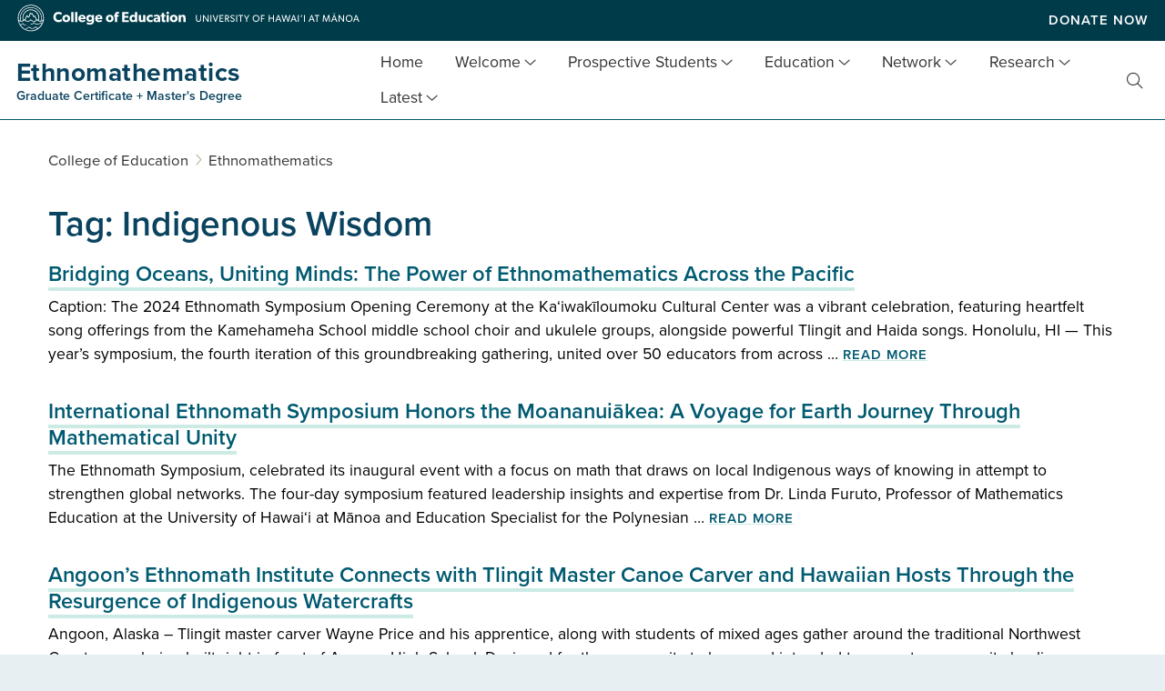

--- FILE ---
content_type: text/html; charset=UTF-8
request_url: https://coe.hawaii.edu/ethnomath/tag/indigenous-wisdom/
body_size: 12937
content:
<!doctype html>
<html lang="en-US">
  
    <head>
  <meta charset="utf-8">
  <meta http-equiv="x-ua-compatible" content="ie=edge">
  <meta name="viewport" content="width=device-width, initial-scale=1, shrink-to-fit=no">
  <meta name='robots' content='index, follow, max-image-preview:large, max-snippet:-1, max-video-preview:-1' />

	<!-- This site is optimized with the Yoast SEO plugin v26.6 - https://yoast.com/wordpress/plugins/seo/ -->
	<title>Indigenous Wisdom Archives - Ethnomathematics</title>
	<link rel="canonical" href="https://coe.hawaii.edu/ethnomath/tag/indigenous-wisdom/" />
	<meta property="og:locale" content="en_US" />
	<meta property="og:type" content="article" />
	<meta property="og:title" content="Indigenous Wisdom Archives - Ethnomathematics" />
	<meta property="og:url" content="https://coe.hawaii.edu/ethnomath/tag/indigenous-wisdom/" />
	<meta property="og:site_name" content="Ethnomathematics" />
	<meta name="twitter:card" content="summary_large_image" />
	<script type="application/ld+json" class="yoast-schema-graph">{"@context":"https://schema.org","@graph":[{"@type":"CollectionPage","@id":"https://coe.hawaii.edu/ethnomath/tag/indigenous-wisdom/","url":"https://coe.hawaii.edu/ethnomath/tag/indigenous-wisdom/","name":"Indigenous Wisdom Archives - Ethnomathematics","isPartOf":{"@id":"https://coe.hawaii.edu/ethnomath/#website"},"primaryImageOfPage":{"@id":"https://coe.hawaii.edu/ethnomath/tag/indigenous-wisdom/#primaryimage"},"image":{"@id":"https://coe.hawaii.edu/ethnomath/tag/indigenous-wisdom/#primaryimage"},"thumbnailUrl":"https://coe.hawaii.edu/ethnomath/wp-content/uploads/sites/12/2024/12/1-Kate-Cruz-2024.png","inLanguage":"en-US"},{"@type":"ImageObject","inLanguage":"en-US","@id":"https://coe.hawaii.edu/ethnomath/tag/indigenous-wisdom/#primaryimage","url":"https://coe.hawaii.edu/ethnomath/wp-content/uploads/sites/12/2024/12/1-Kate-Cruz-2024.png","contentUrl":"https://coe.hawaii.edu/ethnomath/wp-content/uploads/sites/12/2024/12/1-Kate-Cruz-2024.png","width":775,"height":579,"caption":"1 - Kate Cruz 2024"},{"@type":"WebSite","@id":"https://coe.hawaii.edu/ethnomath/#website","url":"https://coe.hawaii.edu/ethnomath/","name":"Ethnomathematics","description":"Graduate Certificate + Master&#039;s Degree","publisher":{"@id":"https://coe.hawaii.edu/ethnomath/#organization"},"potentialAction":[{"@type":"SearchAction","target":{"@type":"EntryPoint","urlTemplate":"https://coe.hawaii.edu/ethnomath/?s={search_term_string}"},"query-input":{"@type":"PropertyValueSpecification","valueRequired":true,"valueName":"search_term_string"}}],"inLanguage":"en-US"},{"@type":"Organization","@id":"https://coe.hawaii.edu/ethnomath/#organization","name":"College of Education - University of Hawaiʻi at Mānoa","url":"https://coe.hawaii.edu/ethnomath/","logo":{"@type":"ImageObject","inLanguage":"en-US","@id":"https://coe.hawaii.edu/ethnomath/#/schema/logo/image/","url":"https://coe.hawaii.edu/ethnomath/wp-content/uploads/sites/12/2022/04/coe-color-mark.png","contentUrl":"https://coe.hawaii.edu/ethnomath/wp-content/uploads/sites/12/2022/04/coe-color-mark.png","width":1200,"height":1200,"caption":"College of Education - University of Hawaiʻi at Mānoa"},"image":{"@id":"https://coe.hawaii.edu/ethnomath/#/schema/logo/image/"}}]}</script>
	<!-- / Yoast SEO plugin. -->


<link rel='dns-prefetch' href='//maps.googleapis.com' />
<link rel='dns-prefetch' href='//www.googletagmanager.com' />
<link rel="alternate" type="application/rss+xml" title="Ethnomathematics &raquo; Indigenous Wisdom Tag Feed" href="https://coe.hawaii.edu/ethnomath/tag/indigenous-wisdom/feed/" />
<style id='wp-img-auto-sizes-contain-inline-css' type='text/css'>
img:is([sizes=auto i],[sizes^="auto," i]){contain-intrinsic-size:3000px 1500px}
/*# sourceURL=wp-img-auto-sizes-contain-inline-css */
</style>
<link rel='stylesheet' id='sbi_styles-css' href='https://coe.hawaii.edu/ethnomath/wp-content/plugins/instagram-feed-pro/css/sbi-styles.min.css?ver=6.8.1' type='text/css' media='all' />
<style id='wp-emoji-styles-inline-css' type='text/css'>

	img.wp-smiley, img.emoji {
		display: inline !important;
		border: none !important;
		box-shadow: none !important;
		height: 1em !important;
		width: 1em !important;
		margin: 0 0.07em !important;
		vertical-align: -0.1em !important;
		background: none !important;
		padding: 0 !important;
	}
/*# sourceURL=wp-emoji-styles-inline-css */
</style>
<style id='wp-block-library-inline-css' type='text/css'>
:root{--wp-block-synced-color:#7a00df;--wp-block-synced-color--rgb:122,0,223;--wp-bound-block-color:var(--wp-block-synced-color);--wp-editor-canvas-background:#ddd;--wp-admin-theme-color:#007cba;--wp-admin-theme-color--rgb:0,124,186;--wp-admin-theme-color-darker-10:#006ba1;--wp-admin-theme-color-darker-10--rgb:0,107,160.5;--wp-admin-theme-color-darker-20:#005a87;--wp-admin-theme-color-darker-20--rgb:0,90,135;--wp-admin-border-width-focus:2px}@media (min-resolution:192dpi){:root{--wp-admin-border-width-focus:1.5px}}.wp-element-button{cursor:pointer}:root .has-very-light-gray-background-color{background-color:#eee}:root .has-very-dark-gray-background-color{background-color:#313131}:root .has-very-light-gray-color{color:#eee}:root .has-very-dark-gray-color{color:#313131}:root .has-vivid-green-cyan-to-vivid-cyan-blue-gradient-background{background:linear-gradient(135deg,#00d084,#0693e3)}:root .has-purple-crush-gradient-background{background:linear-gradient(135deg,#34e2e4,#4721fb 50%,#ab1dfe)}:root .has-hazy-dawn-gradient-background{background:linear-gradient(135deg,#faaca8,#dad0ec)}:root .has-subdued-olive-gradient-background{background:linear-gradient(135deg,#fafae1,#67a671)}:root .has-atomic-cream-gradient-background{background:linear-gradient(135deg,#fdd79a,#004a59)}:root .has-nightshade-gradient-background{background:linear-gradient(135deg,#330968,#31cdcf)}:root .has-midnight-gradient-background{background:linear-gradient(135deg,#020381,#2874fc)}:root{--wp--preset--font-size--normal:16px;--wp--preset--font-size--huge:42px}.has-regular-font-size{font-size:1em}.has-larger-font-size{font-size:2.625em}.has-normal-font-size{font-size:var(--wp--preset--font-size--normal)}.has-huge-font-size{font-size:var(--wp--preset--font-size--huge)}.has-text-align-center{text-align:center}.has-text-align-left{text-align:left}.has-text-align-right{text-align:right}.has-fit-text{white-space:nowrap!important}#end-resizable-editor-section{display:none}.aligncenter{clear:both}.items-justified-left{justify-content:flex-start}.items-justified-center{justify-content:center}.items-justified-right{justify-content:flex-end}.items-justified-space-between{justify-content:space-between}.screen-reader-text{border:0;clip-path:inset(50%);height:1px;margin:-1px;overflow:hidden;padding:0;position:absolute;width:1px;word-wrap:normal!important}.screen-reader-text:focus{background-color:#ddd;clip-path:none;color:#444;display:block;font-size:1em;height:auto;left:5px;line-height:normal;padding:15px 23px 14px;text-decoration:none;top:5px;width:auto;z-index:100000}html :where(.has-border-color){border-style:solid}html :where([style*=border-top-color]){border-top-style:solid}html :where([style*=border-right-color]){border-right-style:solid}html :where([style*=border-bottom-color]){border-bottom-style:solid}html :where([style*=border-left-color]){border-left-style:solid}html :where([style*=border-width]){border-style:solid}html :where([style*=border-top-width]){border-top-style:solid}html :where([style*=border-right-width]){border-right-style:solid}html :where([style*=border-bottom-width]){border-bottom-style:solid}html :where([style*=border-left-width]){border-left-style:solid}html :where(img[class*=wp-image-]){height:auto;max-width:100%}:where(figure){margin:0 0 1em}html :where(.is-position-sticky){--wp-admin--admin-bar--position-offset:var(--wp-admin--admin-bar--height,0px)}@media screen and (max-width:600px){html :where(.is-position-sticky){--wp-admin--admin-bar--position-offset:0px}}
/*# sourceURL=/wp-includes/css/dist/block-library/common.min.css */
</style>
<link rel='stylesheet' id='sage/main.css-css' href='https://coe.hawaii.edu/ethnomath/wp-content/themes/coe-wp-programs-theme/dist/styles/main_a284d1aa.css?ver=1.0' type='text/css' media='all' />
<script type="text/javascript" src="https://coe.hawaii.edu/ethnomath/wp-includes/js/jquery/jquery.min.js?ver=3.7.1" id="jquery-core-js"></script>
<script type="text/javascript" src="https://coe.hawaii.edu/ethnomath/wp-includes/js/jquery/jquery-migrate.min.js?ver=3.4.1" id="jquery-migrate-js"></script>
<link rel="https://api.w.org/" href="https://coe.hawaii.edu/ethnomath/wp-json/" /><link rel="alternate" title="JSON" type="application/json" href="https://coe.hawaii.edu/ethnomath/wp-json/wp/v2/tags/166" /><link rel="EditURI" type="application/rsd+xml" title="RSD" href="https://coe.hawaii.edu/ethnomath/xmlrpc.php?rsd" />
<meta name="generator" content="WordPress 6.9" />
<meta name="generator" content="Site Kit by Google 1.168.0" />    <link rel="apple-touch-icon" href="https://coe.hawaii.edu/ethnomath/wp-content/themes/coe-wp-programs-theme/resources/assets/images/favicons/apple-icon-57x57.png" sizes="57x57">
    <link rel="apple-touch-icon" href="https://coe.hawaii.edu/ethnomath/wp-content/themes/coe-wp-programs-theme/resources/assets/images/favicons/apple-icon-60x60.png" sizes="60x60">
    <link rel="apple-touch-icon" href="https://coe.hawaii.edu/ethnomath/wp-content/themes/coe-wp-programs-theme/resources/assets/images/favicons/apple-icon-72x72.png" sizes="72x72">
    <link rel="apple-touch-icon" href="https://coe.hawaii.edu/ethnomath/wp-content/themes/coe-wp-programs-theme/resources/assets/images/favicons/apple-icon-114x114.png" sizes="114x114">
    <link rel="apple-touch-icon" href="https://coe.hawaii.edu/ethnomath/wp-content/themes/coe-wp-programs-theme/resources/assets/images/favicons/apple-icon-120x120.png" sizes="120x120">
    <link rel="apple-touch-icon" href="https://coe.hawaii.edu/ethnomath/wp-content/themes/coe-wp-programs-theme/resources/assets/images/favicons/apple-icon-144x144.png" sizes="144x144">
    <link rel="apple-touch-icon" href="https://coe.hawaii.edu/ethnomath/wp-content/themes/coe-wp-programs-theme/resources/assets/images/favicons/apple-icon-152x152.png" sizes="152x152">
    <link rel="apple-touch-icon" href="https://coe.hawaii.edu/ethnomath/wp-content/themes/coe-wp-programs-theme/resources/assets/images/favicons/apple-icon-180x180.png" sizes="180x180">
    <link rel="icon" type="image/png" href="https://coe.hawaii.edu/ethnomath/wp-content/themes/coe-wp-programs-theme/resources/assets/images/favicons/android-icon-192x192.png" sizes="192x192">
    <link rel="icon" type="image/png" href="https://coe.hawaii.edu/ethnomath/wp-content/themes/coe-wp-programs-theme/resources/assets/images/favicons/favicon-32x32.png" sizes="32x32">
    <link rel="icon" type="image/png" href="https://coe.hawaii.edu/ethnomath/wp-content/themes/coe-wp-programs-theme/resources/assets/images/favicons/favicon-96x96.png" sizes="96x96">
    <link rel="icon" type="image/png" href="https://coe.hawaii.edu/ethnomath/wp-content/themes/coe-wp-programs-theme/resources/assets/images/favicons/favicon-16x16.png" sizes="16x16">
    <link rel="manifest" href="https://coe.hawaii.edu/ethnomath/wp-content/themes/coe-wp-programs-theme/resources/assets/images/favicons/manifest.json">
    <meta name="msapplication-TileColor" content="#fff">
    <meta name="msapplication-TileImager" content="ms-icon-144x144">
    <meta name="theme-color" content="#fff">
    <link rel="shortcut icon" type="image/png" href="https://coe.hawaii.edu/ethnomath/wp-content/themes/coe-wp-programs-theme/resources/assets/images/coe-icon.png">
    <link rel="shortcut icon" type="image/x-icon" href="https://coe.hawaii.edu/ethnomath/wp-content/themes/coe-wp-programs-theme/resources/assets/images/favicons/favicon.ico">
    <link rel="icon" type="image/x-icon" href="https://coe.hawaii.edu/ethnomath/wp-content/themes/coe-wp-programs-theme/resources/assets/images/favicons/favicon.ico">
    <!-- Custom Feeds for Instagram CSS -->
<style type="text/css">
.sbi#sb_instagram {
padding-top: 3rem;
}
#sbi_load {
padding-bottom: 3rem;
}
.sbi#sb_instagram .sb_instagram_header {
text-align: center;
}
.sbi#sb_instagram .sb_instagram_header a {
display: inline-block;
float: none;
}
.sbi .sb_instagram_header .sbi_header_text {
display: inline;
float: none;
font-size: .9rem;
font-weight: 600;
letter-spacing: 1px;
text-transform: uppercase;
}
.sbi#sb_instagram .sb_instagram_header .sbi_header_img {
background: transparent;
height: 32px;
width: 32px;
}
.sbi#sb_instagram .sb_instagram_header .sbi_header_img .sbi_header_hashtag_icon svg {
color: #005a70;
}
.sbi#sb_instagram .sb_instagram_header .sbi_header_text.sbi_no_bio h3 {
padding-top: 2px !important;
margin: 0 0 0 40px !important;
}
</style>
<style class='wp-fonts-local' type='text/css'>
@font-face{font-family:proxima-nova;font-style:normal;font-weight:400;font-display:auto;src:url('https://use.typekit.net/af/4838bd/00000000000000003b9b0934/27/l?primer=f592e0a4b9356877842506ce344308576437e4f677d7c9b78ca2162e6cad991a&fvd=n4&v=3&.woff2') format('woff2'), url('https://use.typekit.net/af/4838bd/00000000000000003b9b0934/27/d?primer=f592e0a4b9356877842506ce344308576437e4f677d7c9b78ca2162e6cad991a&fvd=n4&v=3&.woff') format('woff'), url('https://use.typekit.net/af/4838bd/00000000000000003b9b0934/27/a?primer=f592e0a4b9356877842506ce344308576437e4f677d7c9b78ca2162e6cad991a&fvd=n4&v=3&.otf') format('opentype');}
@font-face{font-family:proxima-nova;font-style:italic;font-weight:400;font-display:auto;src:url('https://use.typekit.net/af/6aec08/00000000000000003b9b0935/27/l?primer=f592e0a4b9356877842506ce344308576437e4f677d7c9b78ca2162e6cad991a&fvd=i4&v=3&.woff2') format('woff2'), url('https://use.typekit.net/af/6aec08/00000000000000003b9b0935/27/d?primer=f592e0a4b9356877842506ce344308576437e4f677d7c9b78ca2162e6cad991a&fvd=i4&v=3&.woff') format('woff'), url('https://use.typekit.net/af/6aec08/00000000000000003b9b0935/27/a?primer=f592e0a4b9356877842506ce344308576437e4f677d7c9b78ca2162e6cad991a&fvd=i4&v=3&.otf') format('opentype');}
@font-face{font-family:proxima-nova;font-style:normal;font-weight:600;font-display:auto;src:url('https://use.typekit.net/af/27776b/00000000000000003b9b0939/27/l?primer=f592e0a4b9356877842506ce344308576437e4f677d7c9b78ca2162e6cad991a&fvd=n6&v=3&.woff2') format('woff2'), url('https://use.typekit.net/af/27776b/00000000000000003b9b0939/27/d?primer=f592e0a4b9356877842506ce344308576437e4f677d7c9b78ca2162e6cad991a&fvd=n6&v=3&.woff') format('woff'), url('https://use.typekit.net/af/27776b/00000000000000003b9b0939/27/a?primer=f592e0a4b9356877842506ce344308576437e4f677d7c9b78ca2162e6cad991a&fvd=n6&v=3&.otf') format('opentype');}
@font-face{font-family:proxima-nova;font-style:normal;font-weight:700;font-display:auto;src:url('https://use.typekit.net/af/71f83c/00000000000000003b9b093b/27/l?primer=f592e0a4b9356877842506ce344308576437e4f677d7c9b78ca2162e6cad991a&fvd=n7&v=3&.woff2') format('woff2'), url('https://use.typekit.net/af/71f83c/00000000000000003b9b093b/27/d?primer=f592e0a4b9356877842506ce344308576437e4f677d7c9b78ca2162e6cad991a&fvd=n7&v=3&.woff') format('woff'), url('https://use.typekit.net/af/71f83c/00000000000000003b9b093b/27/a?primer=f592e0a4b9356877842506ce344308576437e4f677d7c9b78ca2162e6cad991a&fvd=n7&v=3&.otf') format('opentype');}
@font-face{font-family:proxima-nova;font-style:normal;font-weight:800;font-display:auto;src:url('https://use.typekit.net/af/a3eee8/00000000000000003b9b093c/27/l?primer=f592e0a4b9356877842506ce344308576437e4f677d7c9b78ca2162e6cad991a&fvd=n8&v=3&.woff2') format('woff2'), url('https://use.typekit.net/af/a3eee8/00000000000000003b9b093c/27/d?primer=f592e0a4b9356877842506ce344308576437e4f677d7c9b78ca2162e6cad991a&fvd=n8&v=3&.woff') format('woff'), url('https://use.typekit.net/af/a3eee8/00000000000000003b9b093c/27/a?primer=f592e0a4b9356877842506ce344308576437e4f677d7c9b78ca2162e6cad991a&fvd=n8&v=3&.otf') format('opentype');}
</style>
  
            
      <script>(function(w,d,s,l,i){w[l]=w[l]||[];w[l].push({'gtm.start':
      new Date().getTime(),event:'gtm.js'});var f=d.getElementsByTagName(s)[0],
      j=d.createElement(s),dl=l!='dataLayer'?'&l='+l:'';j.async=true;j.src=
      'https://www.googletagmanager.com/gtm.js?id='+i+dl;f.parentNode.insertBefore(j,f);
      })(window,document,'script','dataLayer','GTM-P36ZX7');</script>
      
              
      <meta name="google-site-verification" content="mMZZ9V6LYdxiMHsCsh27B9yo0HcXfs6VYRx3DQ2B7vg" />
              
      <script async src="https://www.googletagmanager.com/gtag/js?id=G-HEM08S9YC9"></script>
      <script>
        window.dataLayer = window.dataLayer || [];
        function gtag(){dataLayer.push(arguments);}
        gtag('js', new Date());
        gtag('config', 'G-HEM08S9YC9');
      </script>
      </head>
  <body class="archive tag tag-indigenous-wisdom tag-166 wp-theme-coe-wp-programs-themeresources edcs project ethnomath app-data index-data archive-data tag-data tag-166-data tag-indigenous-wisdom-data">
          <!-- Google Tag Manager (noscript) -->
      <noscript><iframe src="https://www.googletagmanager.com/ns.html?id=GTM-P36ZX7"
      height="0" width="0" style="display:none;visibility:hidden" title="Google Tag Manager"></iframe></noscript>
      <!-- End Google Tag Manager (noscript) -->
    
    
        <header class="banner" role="banner">
  <a class="screen-reader-text skip-link" href="#content">Skip to main content</a>
    
      <div class="coe-banner">
      <div class="header-container">
                  <div class="coe-logo">
            <a href="//coe.hawaii.edu" title="college of education main">
              <img src="https://coe.hawaii.edu/ethnomath/wp-content/themes/coe-wp-programs-theme/dist/images/coe-web-logo_daed10f1.svg" alt="College of Education University of Hawai‘i at Manoa’">
              <span class="screen-reader-text">College of Education</span>
            </a>
          </div>
                <div class="coe-links">
          <ul>
                   <li><a href="https://giving.uhfoundation.org/funds/12682004" target="_blank">Donate Now</a></li>
            </ul>
        </div>
              </div>
    </div>
    
  <div class="program-banner">
                <a class="brand extra-wide" href="https://coe.hawaii.edu/ethnomath">
                <h1
          id="site-title"
          class="smaller"
                  >
          <span>Ethnomathematics</span>
                      <small>Graduate Certificate + Master&#039;s Degree</small>
                  </h1>
      </a>
        <nav aria-label="main menu" class="nav-primary">
      
              <button class="menu-toggle" aria-expanded="false">Menu <span class="screen-reader-text">Open Mobile Menu</span></button>
                    <div class="menu-main-container"><ul id="menu-main" class="nav"><li id="menu-item-4026" class="menu-item menu-item-type-custom menu-item-object-custom menu-item-home menu-item-4026"><a href="https://coe.hawaii.edu/ethnomath/">Home</a></li>
<li id="menu-item-1362" class="menu-item menu-item-type-custom menu-item-object-custom menu-item-has-children menu-item-1362"><a href="#">Welcome</a>
<ul class="sub-menu">
	<li id="menu-item-314" class="menu-item menu-item-type-post_type menu-item-object-page menu-item-314"><a href="https://coe.hawaii.edu/ethnomath/about/">Who We Are</a></li>
	<li id="menu-item-320" class="menu-item menu-item-type-post_type menu-item-object-page menu-item-320"><a href="https://coe.hawaii.edu/ethnomath/vision/">Vision, Mission, &#038; Conceptual Framework</a></li>
	<li id="menu-item-3112" class="menu-item menu-item-type-post_type menu-item-object-page menu-item-3112"><a href="https://coe.hawaii.edu/ethnomath/story/">Our Story</a></li>
	<li id="menu-item-3706" class="menu-item menu-item-type-post_type menu-item-object-page menu-item-3706"><a href="https://coe.hawaii.edu/ethnomath/faculty/">Faculty &#038; Staff</a></li>
	<li id="menu-item-4900" class="menu-item menu-item-type-post_type menu-item-object-page menu-item-4900"><a href="https://coe.hawaii.edu/ethnomath/advisory-board/">Advisory Board</a></li>
	<li id="menu-item-3929" class="menu-item menu-item-type-post_type menu-item-object-page menu-item-3929"><a href="https://coe.hawaii.edu/ethnomath/why/">Why Ethnomathematics?</a></li>
</ul>
</li>
<li id="menu-item-277" class="menu-item menu-item-type-custom menu-item-object-custom menu-item-has-children menu-item-277"><a href="#">Prospective Students</a>
<ul class="sub-menu">
	<li id="menu-item-3987" class="menu-item menu-item-type-post_type menu-item-object-page menu-item-3987"><a href="https://coe.hawaii.edu/ethnomath/programs-overview/">Programs Overview</a></li>
	<li id="menu-item-276" class="menu-item menu-item-type-post_type menu-item-object-programs menu-item-276"><a href="https://coe.hawaii.edu/ethnomath/programs/ethnomathematics/">Graduate Certificate</a></li>
	<li id="menu-item-3141" class="menu-item menu-item-type-post_type menu-item-object-programs menu-item-3141"><a href="https://coe.hawaii.edu/ethnomath/programs/masters/">Master&#8217;s, Math Education</a></li>
</ul>
</li>
<li id="menu-item-4971" class="menu-item menu-item-type-post_type menu-item-object-page menu-item-has-children menu-item-4971"><a href="https://coe.hawaii.edu/ethnomath/ed-overview/">Education</a>
<ul class="sub-menu">
	<li id="menu-item-3941" class="menu-item menu-item-type-post_type menu-item-object-page menu-item-3941"><a href="https://coe.hawaii.edu/ethnomath/ed-overview/">Education Overview</a></li>
	<li id="menu-item-399" class="menu-item menu-item-type-custom menu-item-object-custom menu-item-399"><a href="https://coe.hawaii.edu/ethnomath/curricula/">Curriculum Library</a></li>
	<li id="menu-item-3374" class="menu-item menu-item-type-post_type_archive menu-item-object-ethnomath_post menu-item-3374"><a href="https://coe.hawaii.edu/ethnomath/blog/">Ethnomath Stories</a></li>
</ul>
</li>
<li id="menu-item-4972" class="menu-item menu-item-type-post_type menu-item-object-page menu-item-has-children menu-item-4972"><a href="https://coe.hawaii.edu/ethnomath/network-overview/">Network</a>
<ul class="sub-menu">
	<li id="menu-item-3981" class="menu-item menu-item-type-post_type menu-item-object-page menu-item-3981"><a href="https://coe.hawaii.edu/ethnomath/network-overview/">Network Overview</a></li>
	<li id="menu-item-372" class="menu-item menu-item-type-custom menu-item-object-custom menu-item-372"><a href="https://coe.hawaii.edu/ethnomath/ethnomath-directory">Network Directory</a></li>
	<li id="menu-item-332" class="menu-item menu-item-type-post_type menu-item-object-page menu-item-332"><a href="https://coe.hawaii.edu/ethnomath/network-map/">Network Map</a></li>
	<li id="menu-item-1435" class="menu-item menu-item-type-post_type menu-item-object-page menu-item-1435"><a href="https://coe.hawaii.edu/ethnomath/acknowledgements/">Acknowledgements</a></li>
	<li id="menu-item-3696" class="menu-item menu-item-type-post_type menu-item-object-page menu-item-3696"><a href="https://coe.hawaii.edu/ethnomath/give/">Ways to Give</a></li>
</ul>
</li>
<li id="menu-item-4970" class="menu-item menu-item-type-post_type menu-item-object-page menu-item-has-children menu-item-4970"><a href="https://coe.hawaii.edu/ethnomath/research-overview/">Research</a>
<ul class="sub-menu">
	<li id="menu-item-3992" class="menu-item menu-item-type-post_type menu-item-object-page menu-item-3992"><a href="https://coe.hawaii.edu/ethnomath/research-overview/">Research Overview</a></li>
	<li id="menu-item-1856" class="menu-item menu-item-type-custom menu-item-object-custom menu-item-1856"><a href="https://coe.hawaii.edu/ethnomath/research">Faculty &#038; Staff Research</a></li>
	<li id="menu-item-343" class="menu-item menu-item-type-post_type menu-item-object-page menu-item-343"><a href="https://coe.hawaii.edu/ethnomath/scholarship/">Other Scholarly Resources</a></li>
</ul>
</li>
<li id="menu-item-280" class="menu-item menu-item-type-custom menu-item-object-custom menu-item-has-children menu-item-280"><a href="#">Latest</a>
<ul class="sub-menu">
	<li id="menu-item-375" class="menu-item menu-item-type-custom menu-item-object-custom menu-item-375"><a href="https://coe.hawaii.edu/ethnomath/news/">News, Announcements, &#038; Calendar</a></li>
	<li id="menu-item-377" class="menu-item menu-item-type-custom menu-item-object-custom menu-item-377"><a href="https://coe.hawaii.edu/ethnomath/profiles/">Profiles</a></li>
</ul>
</li>
</ul></div>
            
              <div class="menu-search">
  <a class="search-toggle" href="#searchform"><i class="fal fa-search" aria-hidden="true"></i><span class="screen-reader-text">Toggle Search</span></a>
  <div class="search-container" aria-expanded="false">
    <form role="search" method="get" class="searchform" action="https://coe.hawaii.edu/ethnomath/">
      <label for="basic-site-search" id="searchform" class="screen-reader-text" action="https://coe.hawaii.edu/ethnomath/">
        Search for:
      </label>
      <input type="search" class="search-field" id="basic-site-search" placeholder="Search &hellip;" value="" name="s" />
      <button type="submit" class="search-submit" value="Search"><i class="fal fa-search" aria-hidden="true"></i><span class="screen-reader-text">Site Search</span></button>
    </form>
  </div>
</div>
          </nav>
  </div>
</header>
 

    <main class="main with_sidebar print" id="content">

      

        <div class="content print" role="main">
    <div class="container">
      <div class="breadcrumbs" typeof="BreadcrumbList" vocab="http://schema.org/">
    <span property="itemListElement" typeof="ListItem"><a property="item" typeof="WebPage" title="Go to College of Education." href="https://coe.hawaii.edu" class="main-home"><span property="name">College of Education</span></a><meta property="position" content="1"></span><i class="fal fa-angle-right" aria-hidden="true"></i><span property="itemListElement" typeof="ListItem"><a property="item" typeof="WebPage" title="Go to Ethnomathematics." href="https://coe.hawaii.edu/ethnomath" class="home"><span property="name">Ethnomathematics</span></a><meta property="position" content="2"></span>
  </div>
      <div class="page-header">
          <h1>
                  Tag: <span>Indigenous Wisdom</span>
                      </h1>
      </div>
    </div>
    <div class="main_content">
      <div class="container">
                 <article role="article" class="post-7145 ethnomath_post type-ethnomath_post status-publish has-post-thumbnail hentry tag-culture-based-education tag-ethnomathematics tag-indigenous-wisdom tag-k-12-education tag-place-based-learning">
  <header>
    <h2 class="entry-title"><a href="https://coe.hawaii.edu/ethnomath/blog/celebrating-generosity-and-unity-educators-across-the-pacific-embrace-ethnomathematics/">Bridging Oceans, Uniting Minds: The Power of Ethnomathematics Across the Pacific</a></h2>
  </header>
  <div class="entry-summary">
    <p>Caption: The 2024 Ethnomath Symposium Opening Ceremony at the Kaʻiwakīloumoku Cultural Center was a vibrant celebration, featuring heartfelt song offerings from the Kamehameha School middle school choir and ukulele groups, alongside powerful Tlingit and Haida songs. Honolulu, HI — This year’s symposium, the fourth iteration of this groundbreaking gathering, united over 50 educators from across &hellip; <a href="https://coe.hawaii.edu/ethnomath/blog/celebrating-generosity-and-unity-educators-across-the-pacific-embrace-ethnomathematics/">read more <span class="screen-reader-text sr-only"> of Bridging Oceans, Uniting Minds: The Power of Ethnomathematics Across the Pacific</span></a></p>
  </div>
</article>
       <article role="article" class="post-6753 ethnomath_post type-ethnomath_post status-publish has-post-thumbnail hentry tag-culture-based-education tag-ethnomathematics tag-indigenous-wisdom tag-k-12-education tag-place-based-learning">
  <header>
    <h2 class="entry-title"><a href="https://coe.hawaii.edu/ethnomath/blog/international-ethnomath-symposium-honors-the-moananuiakea-a-voyage-for-earth-journey-through-mathematical-unity/">International Ethnomath Symposium Honors the Moananuiākea: A Voyage for Earth Journey Through Mathematical Unity</a></h2>
  </header>
  <div class="entry-summary">
    <p>The Ethnomath Symposium, celebrated its inaugural event with a focus on math that draws on local Indigenous ways of knowing in attempt to strengthen global networks. The four-day symposium featured leadership insights and expertise from Dr. Linda Furuto, Professor of Mathematics Education at the University of Hawaiʻi at Mānoa and Education Specialist for the Polynesian &hellip; <a href="https://coe.hawaii.edu/ethnomath/blog/international-ethnomath-symposium-honors-the-moananuiakea-a-voyage-for-earth-journey-through-mathematical-unity/">read more <span class="screen-reader-text sr-only"> of International Ethnomath Symposium Honors the Moananuiākea: A Voyage for Earth Journey Through Mathematical Unity</span></a></p>
  </div>
</article>
       <article role="article" class="post-5928 ethnomath_post type-ethnomath_post status-publish has-post-thumbnail hentry tag-culture-based-education tag-ethnomathematics tag-indigenous-wisdom tag-k-12-education tag-place-based-learning">
  <header>
    <h2 class="entry-title"><a href="https://coe.hawaii.edu/ethnomath/blog/angoons-ethnomath-institute-connects-with-tlingit-master-canoe-carver-and-hawaiian-hosts-through-the-resurgence-of-indigenous-watercrafts/">Angoon&#8217;s Ethnomath Institute Connects with Tlingit Master Canoe Carver and Hawaiian Hosts Through the Resurgence of Indigenous Watercrafts</a></h2>
  </header>
  <div class="entry-summary">
    <p>Angoon, Alaska &#8211; Tlingit master carver Wayne Price and his apprentice, along with students of mixed ages gather around the traditional Northwest Coast canoe being built right in front of Angoon High School. Designed for the community to keep and intended to promote community healing, Wayne and his wife, Cherri Price, share “there is so &hellip; <a href="https://coe.hawaii.edu/ethnomath/blog/angoons-ethnomath-institute-connects-with-tlingit-master-canoe-carver-and-hawaiian-hosts-through-the-resurgence-of-indigenous-watercrafts/">read more <span class="screen-reader-text sr-only"> of Angoon&#8217;s Ethnomath Institute Connects with Tlingit Master Canoe Carver and Hawaiian Hosts Through the Resurgence of Indigenous Watercrafts</span></a></p>
  </div>
</article>
       <article role="article" class="post-4658 ethnomath_post type-ethnomath_post status-publish has-post-thumbnail hentry tag-21st-century-skills tag-indigenous-wisdom tag-stem tag-teacher-leader">
  <header>
    <h2 class="entry-title"><a href="https://coe.hawaii.edu/ethnomath/blog/kaipo-tam-on-ethnomath/">Indigenous Wisdom and 21st Century Learning in STEM</a></h2>
  </header>
  <div class="entry-summary">
    <p>Kaipo Tam discusses incorporating his passion for STEM learning that bridges Indigenous wisdom and 21st century skills.</p>
  </div>
</article>
       <article role="article" class="post-3678 ethnomath_post type-ethnomath_post status-publish has-post-thumbnail hentry tag-21st-century-skills tag-indigenous-wisdom tag-k-12-education tag-real-world-applications tag-service-learning tag-stem tag-teacher-leader">
  <header>
    <h2 class="entry-title"><a href="https://coe.hawaii.edu/ethnomath/blog/ethnomathematics-in-professional-development-for-k-12-educators/">Ethnomathematics in Professional Development for K-12 Educators</a></h2>
  </header>
  <div class="entry-summary">
    <p>Although I am a trained math teacher, the majority of the work I currently do is creating and facilitating professional development sessions in math education for K-12 educators. In this blog post I will share how I integrate ethnomathematics into this work as a way to make mathematics more accessible, engaging, and relevant for students. &hellip; <a href="https://coe.hawaii.edu/ethnomath/blog/ethnomathematics-in-professional-development-for-k-12-educators/">read more <span class="screen-reader-text sr-only"> of Ethnomathematics in Professional Development for K-12 Educators</span></a></p>
  </div>
</article>
       <article role="article" class="post-4799 ethnomath_post type-ethnomath_post status-publish has-post-thumbnail hentry tag-early-childhood-education tag-indigenous-wisdom">
  <header>
    <h2 class="entry-title"><a href="https://coe.hawaii.edu/ethnomath/blog/tribal-and-indigenous-early-childhood-network-at-the-national-association-education-for-young-children-annual-conference-keynote-address/">Tribal and Indigenous Early Childhood Network at the National Association Education for Young Children Annual Conference Keynote Address</a></h2>
  </header>
  <div class="entry-summary">
    <p>In late October 2019 I wrapped up my keynote presentation reading these words to the Tribal and Indigenous Early Childhood Network at the National Association Education for Young Children 2019 Annual Conference: “…But Raven held on to the Tide Lady and hollered, “Where are you Gidzanóox’? Gidzanóox, go down to check the tide!” Gidzanóox’ returned. &hellip; <a href="https://coe.hawaii.edu/ethnomath/blog/tribal-and-indigenous-early-childhood-network-at-the-national-association-education-for-young-children-annual-conference-keynote-address/">read more <span class="screen-reader-text sr-only"> of Tribal and Indigenous Early Childhood Network at the National Association Education for Young Children Annual Conference Keynote Address</span></a></p>
  </div>
</article>
       <article role="article" class="post-2552 ethnomath_post type-ethnomath_post status-publish has-post-thumbnail hentry tag-agency tag-identity tag-indigenous-wisdom tag-place-based-learning tag-positive-catalyst tag-real-world-applications tag-teacher-leader">
  <header>
    <h2 class="entry-title"><a href="https://coe.hawaii.edu/ethnomath/blog/all-aboard/">All Aboard the Mālama Honua Worldwide Voyage</a></h2>
  </header>
  <div class="entry-summary">
    <p>In July 2019, educators from Kahnawake, Canada; Juneau, Alaska; Tallahassee, Florida; Magnolia, Texas; San Diego and Los Angeles, California; and across the Hawaiian Islands gathered for the start of the 12th cohort of the annual ethnomathematics program at the University of Hawai‘i at Mānoa College of Education. We began our voyage as strangers hailing from as &hellip; <a href="https://coe.hawaii.edu/ethnomath/blog/all-aboard/">read more <span class="screen-reader-text sr-only"> of All Aboard the Mālama Honua Worldwide Voyage</span></a></p>
  </div>
</article>
    
      </div>
    </div>
  </div>

      

    </main>

        <footer class="department-footer" aria-label="department or special program info">
    <div class="container">
              <img class="dept-logo" src="https://coe.hawaii.edu/ethnomath/wp-content/uploads/sites/12/2019/07/ethnomath-logo.png" alt="ethnomathamatics logo">
                    <p class="tagline">
                    Ethnomathematics is real-world problem-solving that empowers students to be locally-minded, global citizens through a sense of purpose and a sense of place.
                  </p>
          </div>
  </footer>
  
  <footer class="site-footer">
    <div class="container">
      <div class="address-contact-link">
        <address>
          <strong>Ethnomathematics</strong>
                    <p>1776 University Avenue<br />
Everly Hall Room 224<br />
Honolulu, HI 96822</p>

        </address>
        <div class="contact">
                                <i class="fas fa-phone" aria-hidden="true"></i> <a href="tel:+1-808-956-4401">(808) 956-4401</a>
                                          <br /><i class="fas fa-envelope" aria-hidden="true"></i> <a href="mailto:coemath@hawaii.edu">coemath@hawaii.edu</a>
                  </div>

                  <ul class="other-links-col other-links-col1">
                                         <li><a href="https://coe.hawaii.edu/accessibility" target="_self">COE Accessibility Info</a></li>
                      </ul>
                                                  </div>
      <div class="logos-coe-links">
        <div class="logos">
          <a class="coe" href="//coe.hawaii.edu">
            <img src="https://coe.hawaii.edu/ethnomath/wp-content/themes/coe-wp-programs-theme/dist/images/coe-logo-white_144fe760.svg" alt="UHM logo">
          </a>
          <a class="manoa" href="//manoa.hawaii.edu">
            <img src="https://coe.hawaii.edu/ethnomath/wp-content/themes/coe-wp-programs-theme/dist/images/manoa-white-left_9480cfad.svg" alt="College of Education logo">
          </a>
        </div>
        <div class="links">
          
                      <a class="sitemap" href="https://coe.hawaii.edu/ethnomath/sitemap/" title="sitemap"><i aria-hidden="true" class="fal fa-sitemap"></i> <span>Sitemap</span></a>
                      <a class="give" href="https://giving.uhfoundation.org/funds/12682004 " target="1"><i aria-hidden="true" class="fal fa-gift"></i> <span>Give</span></a>
     <a class="apply" href="https://coe.hawaii.edu/ethnomath/programs-overview/" target="1"><i aria-hidden="true" class="fal fa-pencil-alt"></i> <span>Apply</span></a>


        </div>
      </div>
    </div>
  </footer>

    <script type="speculationrules">
{"prefetch":[{"source":"document","where":{"and":[{"href_matches":"/ethnomath/*"},{"not":{"href_matches":["/ethnomath/wp-*.php","/ethnomath/wp-admin/*","/ethnomath/wp-content/uploads/sites/12/*","/ethnomath/wp-content/*","/ethnomath/wp-content/plugins/*","/ethnomath/wp-content/themes/coe-wp-programs-theme/resources/*","/ethnomath/*\\?(.+)"]}},{"not":{"selector_matches":"a[rel~=\"nofollow\"]"}},{"not":{"selector_matches":".no-prefetch, .no-prefetch a"}}]},"eagerness":"conservative"}]}
</script>
<!-- Custom Feeds for Instagram JS -->
<script type="text/javascript">
var sbiajaxurl = "https://coe.hawaii.edu/ethnomath/wp-admin/admin-ajax.php";

</script>
<style id='global-styles-inline-css' type='text/css'>
:root{--wp--preset--aspect-ratio--square: 1;--wp--preset--aspect-ratio--4-3: 4/3;--wp--preset--aspect-ratio--3-4: 3/4;--wp--preset--aspect-ratio--3-2: 3/2;--wp--preset--aspect-ratio--2-3: 2/3;--wp--preset--aspect-ratio--16-9: 16/9;--wp--preset--aspect-ratio--9-16: 9/16;--wp--preset--color--black: #000000;--wp--preset--color--cyan-bluish-gray: #abb8c3;--wp--preset--color--white: #ffffff;--wp--preset--color--pale-pink: #f78da7;--wp--preset--color--vivid-red: #cf2e2e;--wp--preset--color--luminous-vivid-orange: #ff6900;--wp--preset--color--luminous-vivid-amber: #fcb900;--wp--preset--color--light-green-cyan: #7bdcb5;--wp--preset--color--vivid-green-cyan: #00d084;--wp--preset--color--pale-cyan-blue: #8ed1fc;--wp--preset--color--vivid-cyan-blue: #0693e3;--wp--preset--color--vivid-purple: #9b51e0;--wp--preset--color--coe-green: #009877;--wp--preset--color--coe-blue: #005a70;--wp--preset--color--coe-black: #0f1820;--wp--preset--color--coe-light-green-background: #e6f5f1;--wp--preset--color--coe-light-green: #ccebe4;--wp--preset--color--coe-gray: #b1b6b9;--wp--preset--color--coe-white: #ffffff;--wp--preset--color--coe-green-shade: #007c5f;--wp--preset--color--coe-red: #b34a64;--wp--preset--color--coe-purple: #484d7a;--wp--preset--color--coe-highlight-green: #668848;--wp--preset--color--coe-forward-blue: #00828c;--wp--preset--gradient--vivid-cyan-blue-to-vivid-purple: linear-gradient(135deg,rgb(6,147,227) 0%,rgb(155,81,224) 100%);--wp--preset--gradient--light-green-cyan-to-vivid-green-cyan: linear-gradient(135deg,rgb(122,220,180) 0%,rgb(0,208,130) 100%);--wp--preset--gradient--luminous-vivid-amber-to-luminous-vivid-orange: linear-gradient(135deg,rgb(252,185,0) 0%,rgb(255,105,0) 100%);--wp--preset--gradient--luminous-vivid-orange-to-vivid-red: linear-gradient(135deg,rgb(255,105,0) 0%,rgb(207,46,46) 100%);--wp--preset--gradient--very-light-gray-to-cyan-bluish-gray: linear-gradient(135deg,rgb(238,238,238) 0%,rgb(169,184,195) 100%);--wp--preset--gradient--cool-to-warm-spectrum: linear-gradient(135deg,rgb(74,234,220) 0%,rgb(151,120,209) 20%,rgb(207,42,186) 40%,rgb(238,44,130) 60%,rgb(251,105,98) 80%,rgb(254,248,76) 100%);--wp--preset--gradient--blush-light-purple: linear-gradient(135deg,rgb(255,206,236) 0%,rgb(152,150,240) 100%);--wp--preset--gradient--blush-bordeaux: linear-gradient(135deg,rgb(254,205,165) 0%,rgb(254,45,45) 50%,rgb(107,0,62) 100%);--wp--preset--gradient--luminous-dusk: linear-gradient(135deg,rgb(255,203,112) 0%,rgb(199,81,192) 50%,rgb(65,88,208) 100%);--wp--preset--gradient--pale-ocean: linear-gradient(135deg,rgb(255,245,203) 0%,rgb(182,227,212) 50%,rgb(51,167,181) 100%);--wp--preset--gradient--electric-grass: linear-gradient(135deg,rgb(202,248,128) 0%,rgb(113,206,126) 100%);--wp--preset--gradient--midnight: linear-gradient(135deg,rgb(2,3,129) 0%,rgb(40,116,252) 100%);--wp--preset--gradient--light-green-radial: radial-gradient(ellipse at -10% 0%, #ccebe4 0%, #e6f5f1 22%, #F5F2ED 80%);--wp--preset--gradient--blue-to-light-blue: linear-gradient(135deg, #005a70 20%, #337b8d 60%);--wp--preset--gradient--green-to-blue: radial-gradient(ellipse at 0% 15%, #009877 25%, #005a70 65%);--wp--preset--font-size--small: 13px;--wp--preset--font-size--medium: 20px;--wp--preset--font-size--large: 36px;--wp--preset--font-size--x-large: 42px;--wp--preset--font-family--proxima-nova: "proxima-nova", sans-serif;--wp--preset--spacing--20: 0.44rem;--wp--preset--spacing--30: 0.67rem;--wp--preset--spacing--40: 1rem;--wp--preset--spacing--50: 1.5rem;--wp--preset--spacing--60: 2.25rem;--wp--preset--spacing--70: 3.38rem;--wp--preset--spacing--80: 5.06rem;--wp--preset--shadow--natural: 6px 6px 9px rgba(0, 0, 0, 0.2);--wp--preset--shadow--deep: 12px 12px 50px rgba(0, 0, 0, 0.4);--wp--preset--shadow--sharp: 6px 6px 0px rgba(0, 0, 0, 0.2);--wp--preset--shadow--outlined: 6px 6px 0px -3px rgb(255, 255, 255), 6px 6px rgb(0, 0, 0);--wp--preset--shadow--crisp: 6px 6px 0px rgb(0, 0, 0);}:root { --wp--style--global--content-size: 1600px;--wp--style--global--wide-size: 1600px; }:where(body) { margin: 0; }.wp-site-blocks > .alignleft { float: left; margin-right: 2em; }.wp-site-blocks > .alignright { float: right; margin-left: 2em; }.wp-site-blocks > .aligncenter { justify-content: center; margin-left: auto; margin-right: auto; }:where(.wp-site-blocks) > * { margin-block-start: 24px; margin-block-end: 0; }:where(.wp-site-blocks) > :first-child { margin-block-start: 0; }:where(.wp-site-blocks) > :last-child { margin-block-end: 0; }:root { --wp--style--block-gap: 24px; }:root :where(.is-layout-flow) > :first-child{margin-block-start: 0;}:root :where(.is-layout-flow) > :last-child{margin-block-end: 0;}:root :where(.is-layout-flow) > *{margin-block-start: 24px;margin-block-end: 0;}:root :where(.is-layout-constrained) > :first-child{margin-block-start: 0;}:root :where(.is-layout-constrained) > :last-child{margin-block-end: 0;}:root :where(.is-layout-constrained) > *{margin-block-start: 24px;margin-block-end: 0;}:root :where(.is-layout-flex){gap: 24px;}:root :where(.is-layout-grid){gap: 24px;}.is-layout-flow > .alignleft{float: left;margin-inline-start: 0;margin-inline-end: 2em;}.is-layout-flow > .alignright{float: right;margin-inline-start: 2em;margin-inline-end: 0;}.is-layout-flow > .aligncenter{margin-left: auto !important;margin-right: auto !important;}.is-layout-constrained > .alignleft{float: left;margin-inline-start: 0;margin-inline-end: 2em;}.is-layout-constrained > .alignright{float: right;margin-inline-start: 2em;margin-inline-end: 0;}.is-layout-constrained > .aligncenter{margin-left: auto !important;margin-right: auto !important;}.is-layout-constrained > :where(:not(.alignleft):not(.alignright):not(.alignfull)){max-width: var(--wp--style--global--content-size);margin-left: auto !important;margin-right: auto !important;}.is-layout-constrained > .alignwide{max-width: var(--wp--style--global--wide-size);}body .is-layout-flex{display: flex;}.is-layout-flex{flex-wrap: wrap;align-items: center;}.is-layout-flex > :is(*, div){margin: 0;}body .is-layout-grid{display: grid;}.is-layout-grid > :is(*, div){margin: 0;}body{padding-top: 0px;padding-right: 0px;padding-bottom: 0px;padding-left: 0px;}a:where(:not(.wp-element-button)){text-decoration: underline;}:root :where(.wp-element-button, .wp-block-button__link){background-color: #32373c;border-width: 0;color: #fff;font-family: inherit;font-size: inherit;font-style: inherit;font-weight: inherit;letter-spacing: inherit;line-height: inherit;padding-top: calc(0.667em + 2px);padding-right: calc(1.333em + 2px);padding-bottom: calc(0.667em + 2px);padding-left: calc(1.333em + 2px);text-decoration: none;text-transform: inherit;}.has-black-color{color: var(--wp--preset--color--black) !important;}.has-cyan-bluish-gray-color{color: var(--wp--preset--color--cyan-bluish-gray) !important;}.has-white-color{color: var(--wp--preset--color--white) !important;}.has-pale-pink-color{color: var(--wp--preset--color--pale-pink) !important;}.has-vivid-red-color{color: var(--wp--preset--color--vivid-red) !important;}.has-luminous-vivid-orange-color{color: var(--wp--preset--color--luminous-vivid-orange) !important;}.has-luminous-vivid-amber-color{color: var(--wp--preset--color--luminous-vivid-amber) !important;}.has-light-green-cyan-color{color: var(--wp--preset--color--light-green-cyan) !important;}.has-vivid-green-cyan-color{color: var(--wp--preset--color--vivid-green-cyan) !important;}.has-pale-cyan-blue-color{color: var(--wp--preset--color--pale-cyan-blue) !important;}.has-vivid-cyan-blue-color{color: var(--wp--preset--color--vivid-cyan-blue) !important;}.has-vivid-purple-color{color: var(--wp--preset--color--vivid-purple) !important;}.has-coe-green-color{color: var(--wp--preset--color--coe-green) !important;}.has-coe-blue-color{color: var(--wp--preset--color--coe-blue) !important;}.has-coe-black-color{color: var(--wp--preset--color--coe-black) !important;}.has-coe-light-green-background-color{color: var(--wp--preset--color--coe-light-green-background) !important;}.has-coe-light-green-color{color: var(--wp--preset--color--coe-light-green) !important;}.has-coe-gray-color{color: var(--wp--preset--color--coe-gray) !important;}.has-coe-white-color{color: var(--wp--preset--color--coe-white) !important;}.has-coe-green-shade-color{color: var(--wp--preset--color--coe-green-shade) !important;}.has-coe-red-color{color: var(--wp--preset--color--coe-red) !important;}.has-coe-purple-color{color: var(--wp--preset--color--coe-purple) !important;}.has-coe-highlight-green-color{color: var(--wp--preset--color--coe-highlight-green) !important;}.has-coe-forward-blue-color{color: var(--wp--preset--color--coe-forward-blue) !important;}.has-black-background-color{background-color: var(--wp--preset--color--black) !important;}.has-cyan-bluish-gray-background-color{background-color: var(--wp--preset--color--cyan-bluish-gray) !important;}.has-white-background-color{background-color: var(--wp--preset--color--white) !important;}.has-pale-pink-background-color{background-color: var(--wp--preset--color--pale-pink) !important;}.has-vivid-red-background-color{background-color: var(--wp--preset--color--vivid-red) !important;}.has-luminous-vivid-orange-background-color{background-color: var(--wp--preset--color--luminous-vivid-orange) !important;}.has-luminous-vivid-amber-background-color{background-color: var(--wp--preset--color--luminous-vivid-amber) !important;}.has-light-green-cyan-background-color{background-color: var(--wp--preset--color--light-green-cyan) !important;}.has-vivid-green-cyan-background-color{background-color: var(--wp--preset--color--vivid-green-cyan) !important;}.has-pale-cyan-blue-background-color{background-color: var(--wp--preset--color--pale-cyan-blue) !important;}.has-vivid-cyan-blue-background-color{background-color: var(--wp--preset--color--vivid-cyan-blue) !important;}.has-vivid-purple-background-color{background-color: var(--wp--preset--color--vivid-purple) !important;}.has-coe-green-background-color{background-color: var(--wp--preset--color--coe-green) !important;}.has-coe-blue-background-color{background-color: var(--wp--preset--color--coe-blue) !important;}.has-coe-black-background-color{background-color: var(--wp--preset--color--coe-black) !important;}.has-coe-light-green-background-background-color{background-color: var(--wp--preset--color--coe-light-green-background) !important;}.has-coe-light-green-background-color{background-color: var(--wp--preset--color--coe-light-green) !important;}.has-coe-gray-background-color{background-color: var(--wp--preset--color--coe-gray) !important;}.has-coe-white-background-color{background-color: var(--wp--preset--color--coe-white) !important;}.has-coe-green-shade-background-color{background-color: var(--wp--preset--color--coe-green-shade) !important;}.has-coe-red-background-color{background-color: var(--wp--preset--color--coe-red) !important;}.has-coe-purple-background-color{background-color: var(--wp--preset--color--coe-purple) !important;}.has-coe-highlight-green-background-color{background-color: var(--wp--preset--color--coe-highlight-green) !important;}.has-coe-forward-blue-background-color{background-color: var(--wp--preset--color--coe-forward-blue) !important;}.has-black-border-color{border-color: var(--wp--preset--color--black) !important;}.has-cyan-bluish-gray-border-color{border-color: var(--wp--preset--color--cyan-bluish-gray) !important;}.has-white-border-color{border-color: var(--wp--preset--color--white) !important;}.has-pale-pink-border-color{border-color: var(--wp--preset--color--pale-pink) !important;}.has-vivid-red-border-color{border-color: var(--wp--preset--color--vivid-red) !important;}.has-luminous-vivid-orange-border-color{border-color: var(--wp--preset--color--luminous-vivid-orange) !important;}.has-luminous-vivid-amber-border-color{border-color: var(--wp--preset--color--luminous-vivid-amber) !important;}.has-light-green-cyan-border-color{border-color: var(--wp--preset--color--light-green-cyan) !important;}.has-vivid-green-cyan-border-color{border-color: var(--wp--preset--color--vivid-green-cyan) !important;}.has-pale-cyan-blue-border-color{border-color: var(--wp--preset--color--pale-cyan-blue) !important;}.has-vivid-cyan-blue-border-color{border-color: var(--wp--preset--color--vivid-cyan-blue) !important;}.has-vivid-purple-border-color{border-color: var(--wp--preset--color--vivid-purple) !important;}.has-coe-green-border-color{border-color: var(--wp--preset--color--coe-green) !important;}.has-coe-blue-border-color{border-color: var(--wp--preset--color--coe-blue) !important;}.has-coe-black-border-color{border-color: var(--wp--preset--color--coe-black) !important;}.has-coe-light-green-background-border-color{border-color: var(--wp--preset--color--coe-light-green-background) !important;}.has-coe-light-green-border-color{border-color: var(--wp--preset--color--coe-light-green) !important;}.has-coe-gray-border-color{border-color: var(--wp--preset--color--coe-gray) !important;}.has-coe-white-border-color{border-color: var(--wp--preset--color--coe-white) !important;}.has-coe-green-shade-border-color{border-color: var(--wp--preset--color--coe-green-shade) !important;}.has-coe-red-border-color{border-color: var(--wp--preset--color--coe-red) !important;}.has-coe-purple-border-color{border-color: var(--wp--preset--color--coe-purple) !important;}.has-coe-highlight-green-border-color{border-color: var(--wp--preset--color--coe-highlight-green) !important;}.has-coe-forward-blue-border-color{border-color: var(--wp--preset--color--coe-forward-blue) !important;}.has-vivid-cyan-blue-to-vivid-purple-gradient-background{background: var(--wp--preset--gradient--vivid-cyan-blue-to-vivid-purple) !important;}.has-light-green-cyan-to-vivid-green-cyan-gradient-background{background: var(--wp--preset--gradient--light-green-cyan-to-vivid-green-cyan) !important;}.has-luminous-vivid-amber-to-luminous-vivid-orange-gradient-background{background: var(--wp--preset--gradient--luminous-vivid-amber-to-luminous-vivid-orange) !important;}.has-luminous-vivid-orange-to-vivid-red-gradient-background{background: var(--wp--preset--gradient--luminous-vivid-orange-to-vivid-red) !important;}.has-very-light-gray-to-cyan-bluish-gray-gradient-background{background: var(--wp--preset--gradient--very-light-gray-to-cyan-bluish-gray) !important;}.has-cool-to-warm-spectrum-gradient-background{background: var(--wp--preset--gradient--cool-to-warm-spectrum) !important;}.has-blush-light-purple-gradient-background{background: var(--wp--preset--gradient--blush-light-purple) !important;}.has-blush-bordeaux-gradient-background{background: var(--wp--preset--gradient--blush-bordeaux) !important;}.has-luminous-dusk-gradient-background{background: var(--wp--preset--gradient--luminous-dusk) !important;}.has-pale-ocean-gradient-background{background: var(--wp--preset--gradient--pale-ocean) !important;}.has-electric-grass-gradient-background{background: var(--wp--preset--gradient--electric-grass) !important;}.has-midnight-gradient-background{background: var(--wp--preset--gradient--midnight) !important;}.has-light-green-radial-gradient-background{background: var(--wp--preset--gradient--light-green-radial) !important;}.has-blue-to-light-blue-gradient-background{background: var(--wp--preset--gradient--blue-to-light-blue) !important;}.has-green-to-blue-gradient-background{background: var(--wp--preset--gradient--green-to-blue) !important;}.has-small-font-size{font-size: var(--wp--preset--font-size--small) !important;}.has-medium-font-size{font-size: var(--wp--preset--font-size--medium) !important;}.has-large-font-size{font-size: var(--wp--preset--font-size--large) !important;}.has-x-large-font-size{font-size: var(--wp--preset--font-size--x-large) !important;}.has-proxima-nova-font-family{font-family: var(--wp--preset--font-family--proxima-nova) !important;}
/*# sourceURL=global-styles-inline-css */
</style>
<script type="text/javascript" src="https://coe.hawaii.edu/ethnomath/wp-content/themes/coe-wp-programs-theme/dist/scripts/accordions_a284d1aa.js?ver=1.0" id="coe_accordions-js"></script>
<script type="text/javascript" src="https://maps.googleapis.com/maps/api/js?key=AIzaSyAu9vPbLyRYq5xyJn-GDZ3jEi88hCovu3k&amp;ver=1.0" id="google_maps_api_coe-js"></script>
<script type="text/javascript" src="https://coe.hawaii.edu/ethnomath/wp-content/themes/coe-wp-programs-theme/dist/scripts/menu_a284d1aa.js?ver=1.0" id="menu-js"></script>
<script type="text/javascript" id="sage/main.js-js-extra">
/* <![CDATA[ */
var Data = {"ajax_url":"https://coe.hawaii.edu/ethnomath/wp-admin/admin-ajax.php","nonce":"014002d234"};
//# sourceURL=sage%2Fmain.js-js-extra
/* ]]> */
</script>
<script type="text/javascript" src="https://coe.hawaii.edu/ethnomath/wp-content/themes/coe-wp-programs-theme/dist/scripts/main_a284d1aa.js?ver=1.0" id="sage/main.js-js"></script>
<script type="text/javascript" src="https://coe.hawaii.edu/ethnomath/wp-content/themes/coe-wp-programs-theme/dist/scripts/templates_a284d1aa.js?ver=1.0" id="dcdc/templates-js"></script>
<script id="wp-emoji-settings" type="application/json">
{"baseUrl":"https://s.w.org/images/core/emoji/17.0.2/72x72/","ext":".png","svgUrl":"https://s.w.org/images/core/emoji/17.0.2/svg/","svgExt":".svg","source":{"concatemoji":"https://coe.hawaii.edu/ethnomath/wp-includes/js/wp-emoji-release.min.js?ver=6.9"}}
</script>
<script type="module">
/* <![CDATA[ */
/*! This file is auto-generated */
const a=JSON.parse(document.getElementById("wp-emoji-settings").textContent),o=(window._wpemojiSettings=a,"wpEmojiSettingsSupports"),s=["flag","emoji"];function i(e){try{var t={supportTests:e,timestamp:(new Date).valueOf()};sessionStorage.setItem(o,JSON.stringify(t))}catch(e){}}function c(e,t,n){e.clearRect(0,0,e.canvas.width,e.canvas.height),e.fillText(t,0,0);t=new Uint32Array(e.getImageData(0,0,e.canvas.width,e.canvas.height).data);e.clearRect(0,0,e.canvas.width,e.canvas.height),e.fillText(n,0,0);const a=new Uint32Array(e.getImageData(0,0,e.canvas.width,e.canvas.height).data);return t.every((e,t)=>e===a[t])}function p(e,t){e.clearRect(0,0,e.canvas.width,e.canvas.height),e.fillText(t,0,0);var n=e.getImageData(16,16,1,1);for(let e=0;e<n.data.length;e++)if(0!==n.data[e])return!1;return!0}function u(e,t,n,a){switch(t){case"flag":return n(e,"\ud83c\udff3\ufe0f\u200d\u26a7\ufe0f","\ud83c\udff3\ufe0f\u200b\u26a7\ufe0f")?!1:!n(e,"\ud83c\udde8\ud83c\uddf6","\ud83c\udde8\u200b\ud83c\uddf6")&&!n(e,"\ud83c\udff4\udb40\udc67\udb40\udc62\udb40\udc65\udb40\udc6e\udb40\udc67\udb40\udc7f","\ud83c\udff4\u200b\udb40\udc67\u200b\udb40\udc62\u200b\udb40\udc65\u200b\udb40\udc6e\u200b\udb40\udc67\u200b\udb40\udc7f");case"emoji":return!a(e,"\ud83e\u1fac8")}return!1}function f(e,t,n,a){let r;const o=(r="undefined"!=typeof WorkerGlobalScope&&self instanceof WorkerGlobalScope?new OffscreenCanvas(300,150):document.createElement("canvas")).getContext("2d",{willReadFrequently:!0}),s=(o.textBaseline="top",o.font="600 32px Arial",{});return e.forEach(e=>{s[e]=t(o,e,n,a)}),s}function r(e){var t=document.createElement("script");t.src=e,t.defer=!0,document.head.appendChild(t)}a.supports={everything:!0,everythingExceptFlag:!0},new Promise(t=>{let n=function(){try{var e=JSON.parse(sessionStorage.getItem(o));if("object"==typeof e&&"number"==typeof e.timestamp&&(new Date).valueOf()<e.timestamp+604800&&"object"==typeof e.supportTests)return e.supportTests}catch(e){}return null}();if(!n){if("undefined"!=typeof Worker&&"undefined"!=typeof OffscreenCanvas&&"undefined"!=typeof URL&&URL.createObjectURL&&"undefined"!=typeof Blob)try{var e="postMessage("+f.toString()+"("+[JSON.stringify(s),u.toString(),c.toString(),p.toString()].join(",")+"));",a=new Blob([e],{type:"text/javascript"});const r=new Worker(URL.createObjectURL(a),{name:"wpTestEmojiSupports"});return void(r.onmessage=e=>{i(n=e.data),r.terminate(),t(n)})}catch(e){}i(n=f(s,u,c,p))}t(n)}).then(e=>{for(const n in e)a.supports[n]=e[n],a.supports.everything=a.supports.everything&&a.supports[n],"flag"!==n&&(a.supports.everythingExceptFlag=a.supports.everythingExceptFlag&&a.supports[n]);var t;a.supports.everythingExceptFlag=a.supports.everythingExceptFlag&&!a.supports.flag,a.supports.everything||((t=a.source||{}).concatemoji?r(t.concatemoji):t.wpemoji&&t.twemoji&&(r(t.twemoji),r(t.wpemoji)))});
//# sourceURL=https://coe.hawaii.edu/ethnomath/wp-includes/js/wp-emoji-loader.min.js
/* ]]> */
</script>

  </body>
</html>


--- FILE ---
content_type: text/javascript
request_url: https://coe.hawaii.edu/ethnomath/wp-content/themes/coe-wp-programs-theme/dist/scripts/accordions_a284d1aa.js?ver=1.0
body_size: 733
content:
(e=>{var t={};function s(i){var n;return(t[i]||(n=t[i]={i:i,l:!1,exports:{}},e[i].call(n.exports,n,n.exports,s),n.l=!0,n)).exports}s.m=e,s.c=t,s.d=function(e,t,i){s.o(e,t)||Object.defineProperty(e,t,{enumerable:!0,get:i})},s.r=function(e){"undefined"!=typeof Symbol&&Symbol.toStringTag&&Object.defineProperty(e,Symbol.toStringTag,{value:"Module"}),Object.defineProperty(e,"__esModule",{value:!0})},s.t=function(e,t){if(1&t&&(e=s(e)),8&t)return e;if(4&t&&"object"==typeof e&&e&&e.__esModule)return e;var i=Object.create(null);if(s.r(i),Object.defineProperty(i,"default",{enumerable:!0,value:e}),2&t&&"string"!=typeof e)for(var n in e)s.d(i,n,function(t){return e[t]}.bind(null,n));return i},s.n=function(e){var t=e&&e.__esModule?function(){return e.default}:function(){return e};return s.d(t,"a",t),t},s.o=function(e,t){return Object.prototype.hasOwnProperty.call(e,t)},s.p="/wp-content/themes/coe-wp-programs-theme/dist/",s(s.s=80)})({0:function(e,t){e.exports=jQuery},80:function(e,t,s){e.exports=s(81)},81:function(e,t,s){(function(e){var t;(t=e)((function(){t(document).on("click","div.accordion .accordion-title, a.accordion, .timeline-events .timeline-event-title",(function(e){!t(e.target).hasClass("post-edit-link")&&(e.stopPropagation(),e.preventDefault(),t(this).siblings("div").first().toggleClass("hide"),t(this).parent().toggleClass("closed"),t(this).parent().toggleClass("open"),t(this).parent().hasClass("ulu_resource")||t(this).parent().hasClass("ike_ai_resource")||t(this).parent().hasClass("f2s_resource")||t(this).parent().hasClass("enduring_understand"))&&(t(this).toggleClass("closed"),t(this).toggleClass("open"))})),t(document).on("click",".directory-filters fieldset legend",(function(e){e.stopPropagation(),e.preventDefault(),t(this).siblings("div").first().toggleClass("hide"),t(this).parent().toggleClass("closed"),t(this).parent().toggleClass("open")})),t(document).on("click",".ethnomath-members-filters fieldset legend",(function(e){e.stopPropagation(),e.preventDefault(),t(this).siblings("div").first().toggleClass("hide"),t(this).parent().toggleClass("closed"),t(this).parent().toggleClass("open")})),t(document).on("click",".curriculum_archive_filters fieldset legend",(function(e){e.stopPropagation(),e.preventDefault(),t(this).siblings("div").first().toggleClass("hide"),t(this).parent().toggleClass("closed"),t(this).parent().toggleClass("open")})),t(document).on("click",".f2s-toolkit-filters fieldset legend",(function(e){e.stopPropagation(),e.preventDefault(),t(this).siblings("div").first().toggleClass("hide"),t(this).parent().toggleClass("closed"),t(this).parent().toggleClass("open")})),t(document).on("click",".hsgcm-toolkit-filters fieldset legend",(function(e){e.stopPropagation(),e.preventDefault(),t(this).siblings("div").first().toggleClass("hide"),t(this).parent().toggleClass("closed"),t(this).parent().toggleClass("open")})),t(document).on("click",".ike-ai-toolkit-filters fieldset legend",(function(e){e.stopPropagation(),e.preventDefault(),t(this).siblings("div").first().toggleClass("hide"),t(this).parent().toggleClass("closed"),t(this).parent().toggleClass("open")})),t(document).on("click",".ulu-toolkit-filters fieldset legend",(function(e){e.stopPropagation(),e.preventDefault(),t(this).siblings("div").first().toggleClass("hide"),t(this).parent().toggleClass("closed"),t(this).parent().toggleClass("open")})),t(document).on("click",".job-opportunity-filters fieldset legend",(function(e){e.stopPropagation(),e.preventDefault(),t(this).siblings("div").first().toggleClass("hide"),t(this).parent().toggleClass("closed"),t(this).parent().toggleClass("open")}))}))}).call(this,s(0))}});